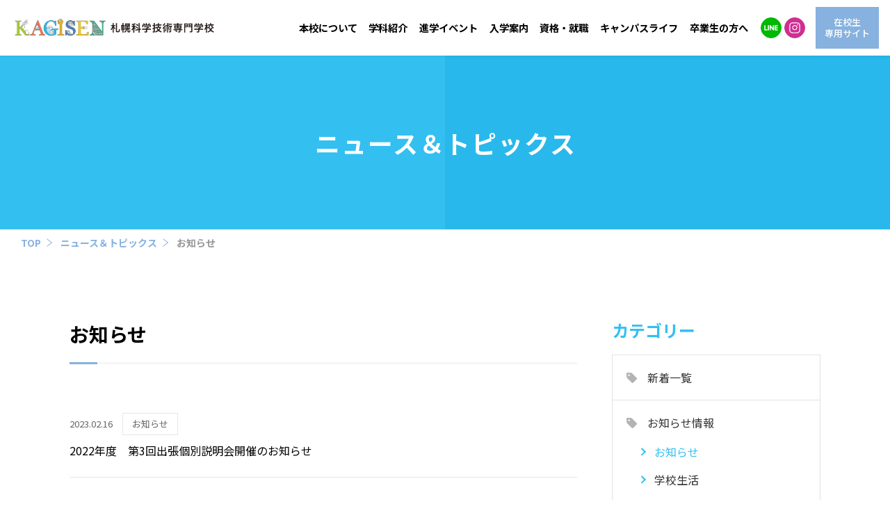

--- FILE ---
content_type: text/html; charset=UTF-8
request_url: https://s-kagisen.ac.jp/news/info/page/3/
body_size: 5179
content:
<!DOCTYPE html>
<html lang="ja" class="ua_pc">
<head prefix="og: http://ogp.me/ns# fb: http://ogp.me/ns/fb# article: http://ogp.me/ns/article#">
<meta charset="UTF-8">
<!-- Google Tag Manager -->
<script>
    (function(w, d, s, l, i) {
        w[l] = w[l] || [];
        w[l].push({
            'gtm.start': new Date().getTime(),
            event: 'gtm.js'
        });
        var f = d.getElementsByTagName(s)[0],
            j = d.createElement(s),
            dl = l != 'dataLayer' ? '&l=' + l : '';
        j.async = true;
        j.src =
            'https://www.googletagmanager.com/gtm.js?id=' + i + dl;
        f.parentNode.insertBefore(j, f);
    })(window, document, 'script', 'dataLayer', 'GTM-TZ46CVN');

</script>
<!-- End Google Tag Manager -->
<title>お知らせ｜ニュース＆トピックス｜札幌科学技術専門学校</title>
<meta name="description" content="">
<meta name="viewport" content="width=device-width,initial-scale=1.0">
<meta name="format-detection" content="telephone=no">

<!-- font -->
<link rel="preconnect" href="https://fonts.googleapis.com">
<link rel="preconnect" href="https://fonts.gstatic.com" crossorigin>
<link href="https://fonts.googleapis.com/css2?family=Noto+Sans+JP:wght@400;500;700&display=swap" rel="stylesheet">
<link rel="stylesheet" href="https://use.typekit.net/cqz0wjo.css">
<!-- /font -->

<!-- css -->
<link href="https://s-kagisen.ac.jp/common/css/template.css?1711963502" rel="stylesheet">
<link href="https://s-kagisen.ac.jp/css/news.css?1608042490" rel="stylesheet">
<!-- / css -->

<!-- script -->
<script src="https://s-kagisen.ac.jp/common/js/jquery-3.6.3.min.js" defer></script>
<script src="https://s-kagisen.ac.jp/common/js/site.js?1612756716" defer></script>
<!-- / script -->

<!-- ogp -->
<meta property="og:title" content="お知らせ｜ニュース＆トピックス｜札幌科学技術専門学校">
<meta property="og:type" content="article">
<meta property="og:url" content="https://s-kagisen.ac.jp/news/info/page/3/">
<meta property="og:image" content="https://s-kagisen.ac.jp/ogp.png">
<meta property="og:image:width" content="1200">
<meta property="og:image:height" content="630">
<meta property="og:site_name" content="札幌科学技術専門学校">
<meta property="og:description" content="">
<!-- / ogp -->

<link href="https://s-kagisen.ac.jp/news/info/page/3/" rel="canonical">
<link href="https://s-kagisen.ac.jp/news/info/page/2/" rel="prev">
<link href="https://s-kagisen.ac.jp/news/info/page/4/" rel="next">

<script type="application/ld+json">
{"@context":"http:\/\/schema.org","@type":"BreadcrumbList","itemListElement":[{"@type":"ListItem","position":"1","name":"HOME","item":"https:\/\/s-kagisen.ac.jp\/"},{"@type":"ListItem","position":2,"name":"ニュース＆トピックス","item":"https:\/\/s-kagisen.ac.jp\/news\/"},{"@type":"ListItem","position":3,"name":"お知らせ","item":"https:\/\/s-kagisen.ac.jp\/news\/info\/"}]}
</script>



</head>


<body class="page-news">
<!-- Google Tag Manager (noscript) -->
<noscript><iframe src="https://www.googletagmanager.com/ns.html?id=GTM-TZ46CVN" height="0" width="0" style="display:none;visibility:hidden"></iframe></noscript>
<!-- End Google Tag Manager (noscript) -->

<a id="top" tabindex="-1"></a>
<header id="header" class="mw">
        <p class="logo"><a href="https://s-kagisen.ac.jp/"><img src="https://s-kagisen.ac.jp/common/images/head/logo.png?2023" alt="札幌科学技術専門学校" width="420" height="50"></a></p>
    
    <p class="nav_btn"><a href="#"></a></p>

    <nav>
        <ul class="gnav">
            <li><a href="https://s-kagisen.ac.jp/about/" >本校について</a>
                <div class="dd">
                    <div>
                        <p class="ph"><img src="https://s-kagisen.ac.jp/common/images/head/nav_course_01.jpg" width="330" height="240" alt="本校について" loading="lazy"></p>
                        <div>
                            <ul>
                                <li><a href="https://s-kagisen.ac.jp/about/introduction/">学園紹介 ごあいさつ／沿革</a></li>
                                <li><a href="https://s-kagisen.ac.jp/about/equipment/">施設・設備</a></li>
                                <li><a href="https://s-kagisen.ac.jp/about/access/">交通アクセス</a></li>
                                <li><a href="https://s-kagisen.ac.jp/about/disclosure/">情報公開</a></li>
                            </ul>
                            <ul>
                                <li><a href="https://s-kagisen.ac.jp/request/">資料請求</a></li>
                                <li><a href="https://s-kagisen.ac.jp/contact/">お問い合わせ</a></li>
                            </ul>
                        </div>
                        <!-- /.dd -->
                    </div>
                </div>
            </li>
            <li><a href="https://s-kagisen.ac.jp/course/" >学科紹介</a>
                <div class="dd">
                    <div>
                        <p class="ph"><img src="https://s-kagisen.ac.jp/common/images/head/nav_course.jpg" width="330" height="240" alt="学科紹介" loading="lazy"></p>
                        <div>
                            <ul>
                                <li><a href="https://s-kagisen.ac.jp/course/mechanic/">二級自動車整備士コース</a></li>
                                <li><a href="https://s-kagisen.ac.jp/course/natural-environment/">自然環境学科</a></li>
                            </ul>
                            <ul>
                                <li><a href="https://s-kagisen.ac.jp/course/biotechnology/">バイオテクノロジー学科</a></li>
                                <li><a href="https://s-kagisen.ac.jp/course/marine-biology/">海洋生物学科</a></li>
                            </ul>
                            <ul>
                                <li><a href="https://s-kagisen.ac.jp/course/architecture/">建築技術学科</a></li>
                                <li><a href="https://s-kagisen.ac.jp/course/electrical-technology/">電気技術学科</a></li>
                                <li><a href="https://s-kagisen.ac.jp/course/information-systems/">情報システム学科</a></li>
                            </ul>
                            <ul>
                                <!--<li><a href="https://s-kagisen.ac.jp/course/mechanic-night/">二級自動車整備士コース（夜間）</a></li>-->
                            </ul>
                        </div>
                        <!-- /.dd -->
                    </div>
                </div>
            </li>
            <li><a href="https://s-kagisen.ac.jp/oc/" >進学イベント</a>
                <div class="dd">
                    <div>
                        <p class="ph"><img src="https://s-kagisen.ac.jp/common/images/head/nav_course_03.jpg" width="330" height="240" alt="進学イベント" loading="lazy"></p>
                        <div>
                            <ul>
                                <li><a href="https://s-kagisen.ac.jp/oc/">オープンキャンパス</a></li>
                                <li><a href="https://s-kagisen.ac.jp/oc/school-tour/">学校見学</a></li>
                                <li><a href="https://s-kagisen.ac.jp/oc/line/">LINE進学相談</a></li>
                                <!--<li><a href="https://s-kagisen.ac.jp/oc/consultation/">進学相談会</a></li>-->
                            </ul>
                            <ul>
                                <li><a href="https://s-kagisen.ac.jp/oc/bus/">無料送迎バス<span></span></a></li>
                            </ul>
                        </div>
                        <!-- /.dd -->
                    </div>
                </div>
            </li>
            <li><a href="https://s-kagisen.ac.jp/guide/" >入学案内</a>
                <div class="dd">
                    <div>
                        <p class="ph"><img src="https://s-kagisen.ac.jp/common/images/head/nav_course_04.jpg" width="330" height="240" alt="入学案内" loading="lazy"></p>
                        <ul>
                            <li><a href="https://s-kagisen.ac.jp/guide/#POLICY">アドミッションポリシー</a></li>
                            <li><a href="https://s-kagisen.ac.jp/guide/#DATA">募集要項</a></li>
                            <li><a href="https://s-kagisen.ac.jp/guide/#NYUSHI">AO入試</a></li>
                            <li><a href="https://s-kagisen.ac.jp/guide/#SUPPORT">学費サポート</a></li>
                        </ul>
                        <!-- /.dd -->
                    </div>
                </div>
            </li>
            <li><a href="https://s-kagisen.ac.jp/qualification_employment/" >資格・就職</a>
                <div class="dd">
                    <div>
                        <p class="ph"><img src="https://s-kagisen.ac.jp/common/images/head/nav_course_05.jpg" width="330" height="240" alt="資格・就職" loading="lazy"></p>
                        <ul>
                            <li><a href="https://s-kagisen.ac.jp/qualification_employment/qualification/">取得可能資格</a></li>
                            <li><a href="https://s-kagisen.ac.jp/qualification_employment/employment/">就職実績</a></li>
                            <li><a href="https://s-kagisen.ac.jp/qualification_employment/obog/">OB・OG紹介</a></li>
                        </ul>
                        <!-- /.dd -->
                    </div>
                </div>
            </li>
            <li><a href="https://s-kagisen.ac.jp/campus-life/" >キャンパスライフ</a>
                <div class="dd">
                    <div>
                        <p class="ph"><img src="https://s-kagisen.ac.jp/common/images/head/nav_course_06.jpg" width="330" height="240" alt="キャンパスライフ" loading="lazy"></p>
                        <ul>
                            <li><a href="https://s-kagisen.ac.jp/about/student-support-center/">学生支援センター</a></li>
                            <li><a href="https://s-kagisen.ac.jp/campus-life/event/">年間行事・クラブ活動</a></li>
                            <li><a href="https://s-kagisen.ac.jp/campus-life/photo-gallery/">Instagramで見るフォトギャラリー</a></li>
                        </ul>
                        <!-- /.dd -->
                    </div>
                </div>
            </li>
            <li class="single"><a href="https://s-kagisen.ac.jp/graduate/" >卒業生の方へ</a></li>
            <!-- /.gnav -->
        </ul>

        <ul class="hnav sp">
            <li><a href="https://s-kagisen.ac.jp/news/">ニュース＆トピックス</a></li>
            <li><a href="https://s-kagisen.ac.jp/graduate/">卒業生の方へ</a></li>
            <li><a href="https://s-kagisen.ac.jp/recruiter/">企業採用担当の方へ</a></li>
            <li><a href="https://s-kagisen.ac.jp/international-students/">本校に入学をお考えの外国人の皆様へ</a></li>
            <li><a href="https://s-kagisen.ac.jp/rental-classroom/">貸し教室のご案内</a></li>
            <li><a href="https://s-kagisen.ac.jp/current_students/">在校生専用サイト</a></li>
            <li><a href="https://s-kagisen.ac.jp/employment-information/">教職員採用情報</a></li>
            <li><a href="https://s-kagisen.ac.jp/sitemap/">サイトマップ</a></li>
            <li><a href="https://s-kagisen.ac.jp/privacy/">プライバシーポリシー</a></li>
            <!-- /.hnav -->
        </ul>

        <ul class="bnav sp">
            <li><a href="https://s-kagisen.ac.jp/contact/">お問い合わせ</a></li>
            <li><a href="https://s-kagisen.ac.jp/request/">資料請求</a></li>
            <!-- /.bnav -->
        </ul>

        <ul class="sns-icon">
    <li><a href="https://lin.ee/2M6u6DD1m" target="_blank" class="line"><svg role="img">
                <title>LINE</title>
                <use xmlns:xlink="http://www.w3.org/1999/xlink" xlink:href="https://s-kagisen.ac.jp/common/images/icon.svg#icon-line"></use>
            </svg></a></li>
    <!--<li><a href="https://twitter.com/SKagisen" target="_blank" class="tw"><svg role="img">
				<title>Twitter</title>
				<use xmlns:xlink="http://www.w3.org/1999/xlink" xlink:href="https://s-kagisen.ac.jp/common/images/icon.svg#icon-tw"></use>
			</svg></a></li>-->
    <li><a href="https://www.instagram.com/sapporokagisen/" target="_blank" class="ig"><svg role="img">
                <title>Instagram</title>
                <use xmlns:xlink="http://www.w3.org/1999/xlink" xlink:href="https://s-kagisen.ac.jp/common/images/icon.svg#icon-ig"></use>
            </svg></a></li>
    <!-- /.sns-icon -->
</ul>

        <ul class="znav">
            <li><a href="https://s-kagisen.ac.jp/current_students/"><span>在校生<span>専用サイト</span></span></a></li>
            <!-- /.znav -->
        </ul>

    </nav>
    <!-- /#header -->
</header>

<main role="main" id="container" class="mw">



	<section>
		<div class="page_title"><div>
			<p>ニュース＆トピックス</p>
		<!-- /.page_title --></div></div>


	<div class="breadcrumbs a_reverse">
		<ol class="xw sp_pd">
			<li>
				<a href="https://s-kagisen.ac.jp">TOP</a>
			</li>
			<li>
				<a href="https://s-kagisen.ac.jp/news/">ニュース＆トピックス</a>
			</li>
			<li>
				<a href="https://s-kagisen.ac.jp/news/info/">お知らせ</a>
			</li>
		</ol>
	<!-- /.breadcrumbs --></div>

		<div class="news_wrap w sp_pd">
			<div class="column_main">
				<p class="bdb_title">お知らせ</p>

				<ul class="entry_list">
					<li><a href="https://s-kagisen.ac.jp/news/2023/02/16/6753/">
						<span class="time">2023.02.16</span>
						<span class="cat">お知らせ</span>
						<span class="title">2022年度　第3回出張個別説明会開催のお知らせ</span>
					</a></li>
					<li><a href="https://s-kagisen.ac.jp/news/2022/12/23/6567/">
						<span class="time">2022.12.23</span>
						<span class="cat">お知らせ</span>
						<span class="title">年末年始休業期間のお知らせ</span>
					</a></li>
					<li><a href="https://s-kagisen.ac.jp/news/2022/08/08/6218/">
						<span class="time">2022.08.08</span>
						<span class="cat">お知らせ</span>
						<span class="title">夏季休業期間のお知らせ</span>
					</a></li>
					<li><a href="https://s-kagisen.ac.jp/news/2022/07/26/6191/">
						<span class="time">2022.07.26</span>
						<span class="cat">お知らせ</span>
						<span class="title">7月31日入学体験会のお申し込みについて(７月２６日１７:００現在)</span>
					</a></li>
					<li><a href="https://s-kagisen.ac.jp/news/2022/07/21/6168/">
						<span class="time">2022.07.21</span>
						<span class="cat">お知らせ</span>
						<span class="title">7月31日入学体験会のお申し込みについて</span>
					</a></li>
					<li><a href="https://s-kagisen.ac.jp/news/2022/06/28/6129/">
						<span class="time">2022.06.28</span>
						<span class="cat">お知らせ</span>
						<span class="title">レーシングカート走行会開催決定‼</span>
					</a></li>
					<li><a href="https://s-kagisen.ac.jp/news/2022/05/25/6048/">
						<span class="time">2022.05.25</span>
						<span class="cat">お知らせ</span>
						<span class="title">5/28(土)入学体験会のお申し込みについて</span>
					</a></li>
					<li><a href="https://s-kagisen.ac.jp/news/2022/04/20/5972/">
						<span class="time">2022.04.20</span>
						<span class="cat">お知らせ</span>
						<span class="title">学校紹介動画ができました！</span>
					</a></li>
					<li><a href="https://s-kagisen.ac.jp/news/2022/04/08/5927/">
						<span class="time">2022.04.08</span>
						<span class="cat">お知らせ</span>
						<span class="title">2022年度　第1回出張個別説明会開催決定！</span>
					</a></li>
					<li><a href="https://s-kagisen.ac.jp/news/2022/02/24/5730/">
						<span class="time">2022.02.24</span>
						<span class="cat">お知らせ</span>
						<span class="title">2月26日入学体験会お申し込みについて</span>
					</a></li>
				</ul>

<div class='wp-pagenavi' role='navigation'>
<a class="previouspostslink" rel="prev" aria-label="前のページ" href="https://s-kagisen.ac.jp/news/info/page/2/">&lt; 前へ</a><a class="page smaller" title="ページ 1" href="https://s-kagisen.ac.jp/news/info/">1</a><a class="page smaller" title="ページ 2" href="https://s-kagisen.ac.jp/news/info/page/2/">2</a><span aria-current='page' class='current'>3</span><a class="page larger" title="ページ 4" href="https://s-kagisen.ac.jp/news/info/page/4/">4</a><a class="page larger" title="ページ 5" href="https://s-kagisen.ac.jp/news/info/page/5/">5</a><a class="nextpostslink" rel="next" aria-label="次のページ" href="https://s-kagisen.ac.jp/news/info/page/4/">次へ &gt;</a>
</div>
			<!-- /.column_main --></div>


		<aside class="column_side">
			<dl>
				<dt class="title">カテゴリー</dt>
				<dd><ul>
					<li><a href="https://s-kagisen.ac.jp/news/">新着一覧</a></li>
					<li><span class="current">お知らせ情報</span>
						<ul>
						<li><a href="https://s-kagisen.ac.jp/news/info/" class="current"><span>お知らせ</span></a></li>
						<li><a href="https://s-kagisen.ac.jp/news/life/"><span>学校生活</span></a></li>
						<li><a href="https://s-kagisen.ac.jp/news/employment-info/"><span>就職支援室より</span></a></li>
						</ul>
					</li>
					<li><span>学科別ニュース</span>
						<ul>
						<li><a href="https://s-kagisen.ac.jp/news/dep-1/"><span>自動車</span></a></li>
						<li><a href="https://s-kagisen.ac.jp/news/dep-2/"><span>自動二輪</span></a></li>
						<li><a href="https://s-kagisen.ac.jp/news/dep-3/"><span>自然環境</span></a></li>
						<li><a href="https://s-kagisen.ac.jp/news/dep-4/"><span>バイオ</span></a></li>
						<li><a href="https://s-kagisen.ac.jp/news/dep-5/"><span>海洋生物</span></a></li>
						<li><a href="https://s-kagisen.ac.jp/news/dep-6/"><span>建築技術</span></a></li>
						<li><a href="https://s-kagisen.ac.jp/news/dep-7/"><span>電気技術</span></a></li>
						<li><a href="https://s-kagisen.ac.jp/news/dep-8/"><span>情報システム</span></a></li>
						</ul>
					</li>
				</ul></dd>
			</dl>
		<!-- /.column_side --></aside>


		</div>
	</section>


<!-- /#container -->
</main>


<footer id="footer" class="mw">
    <div class="xw sp_pd">
        <p id="pagetop"><a href="#top"></a></p>

        <div class="info">
            <p class="logo"><a href="https://s-kagisen.ac.jp/" class="a_reverse"><img src="https://s-kagisen.ac.jp/common/images/foot/logo.png?2023" width="230" height="80" alt="">札幌科学技術専門学校</a></p>
            <div>
                <p>〒060-0042<br>
                    札幌市中央区大通西17丁目1-22<br>
                    <a href="tel:0120-234-722">0120-234-722</a>
                </p>
                <p><a href="tel:011-631-8811">TEL：011-631-8811</a><br>
                    FAX：011-613-0601</p>
            </div>
        </div><!-- /.info -->

        <div class="btns">
            <ul class="btn">
                <li><a href="https://s-kagisen.ac.jp/contact/">お問い合わせ</a></li>
                <li><a href="https://s-kagisen.ac.jp/request/">資料請求</a></li>
            </ul>

            <ul class="sns-icon">
    <li><a href="https://lin.ee/2M6u6DD1m" target="_blank" class="line"><svg role="img">
                <title>LINE</title>
                <use xmlns:xlink="http://www.w3.org/1999/xlink" xlink:href="https://s-kagisen.ac.jp/common/images/icon.svg#icon-line"></use>
            </svg></a></li>
    <!--<li><a href="https://twitter.com/SKagisen" target="_blank" class="tw"><svg role="img">
				<title>Twitter</title>
				<use xmlns:xlink="http://www.w3.org/1999/xlink" xlink:href="https://s-kagisen.ac.jp/common/images/icon.svg#icon-tw"></use>
			</svg></a></li>-->
    <li><a href="https://www.instagram.com/sapporokagisen/" target="_blank" class="ig"><svg role="img">
                <title>Instagram</title>
                <use xmlns:xlink="http://www.w3.org/1999/xlink" xlink:href="https://s-kagisen.ac.jp/common/images/icon.svg#icon-ig"></use>
            </svg></a></li>
    <!-- /.sns-icon -->
</ul>
        </div><!-- /.btns -->

        <nav class="a_reverse">
            <dl>
                <dt><a href="https://s-kagisen.ac.jp/about/">本校について</a></dt>
                <dd>
                    <ul>
                        <li><a href="https://s-kagisen.ac.jp/about/introduction/">学園紹介 ごあいさつ／沿革</a></li>
                        <li><a href="https://s-kagisen.ac.jp/about/equipment/">施設・設備</a></li>
                        <li><a href="https://s-kagisen.ac.jp/about/access/">交通アクセス</a></li>
                        <li><a href="https://s-kagisen.ac.jp/about/disclosure/">情報公開</a></li>
                        <li><a href="https://s-kagisen.ac.jp/request/">資料請求</a></li>
                        <li><a href="https://s-kagisen.ac.jp/contact/">お問い合わせ</a></li>
                    </ul>
                </dd>
            </dl>
            <dl>
                <dt><a href="https://s-kagisen.ac.jp/course/">学科紹介</a></dt>
                <dd>
                    <ul>
                        <li><a href="https://s-kagisen.ac.jp/course/mechanic/">二級自動車整備士コース</a></li>
                        <li><a href="https://s-kagisen.ac.jp/course/natural-environment/">自然環境学科</a></li>
                        <li><a href="https://s-kagisen.ac.jp/course/biotechnology/">バイオテクノロジー学科</a></li>
                        <li><a href="https://s-kagisen.ac.jp/course/marine-biology/">海洋生物学科</a></li>
                        <li><a href="https://s-kagisen.ac.jp/course/architecture/">建築技術学科</a></li>
                        <li><a href="https://s-kagisen.ac.jp/course/electrical-technology/">電気技術学科</a></li>
                        <li><a href="https://s-kagisen.ac.jp/course/information-systems/">情報システム学科</a></li>
                    </ul>
                </dd>
            </dl>
            <dl>
                <dt><a href="https://s-kagisen.ac.jp/oc/">進学イベント</a></dt>
                <dd>
                    <ul>
                        <li><a href="https://s-kagisen.ac.jp/oc/">オープンキャンパス</a></li>
                        <li><a href="https://s-kagisen.ac.jp/oc/school-tour/">学校見学</a></li>
                        <li><a href="https://s-kagisen.ac.jp/oc/line/">LINE進学相談</a></li>
                        <!--<li><a href="https://s-kagisen.ac.jp/oc/consultation/">進学相談会</a></li>-->
                        <li><a href="https://s-kagisen.ac.jp/oc/bus/">無料送迎バス<span></span></a></li>
                    </ul>
                </dd>

                <dt><a href="https://s-kagisen.ac.jp/guide/">入学案内</a></dt>
                <dd>
                    <ul>
                        <li><a href="https://s-kagisen.ac.jp/guide/#POLICY">アドミッションポリシー</a></li>
                        <li><a href="https://s-kagisen.ac.jp/guide/#DATA">募集要項</a></li>
                        <li><a href="https://s-kagisen.ac.jp/guide/#NYUSHI">AO入試</a></li>
                        <li><a href="https://s-kagisen.ac.jp/guide/#SUPPORT">学費サポート</a></li>
                    </ul>
                </dd>
            </dl>
            <dl>
                <dt><a href="https://s-kagisen.ac.jp/qualification_employment/">資格・就職</a></dt>
                <dd>
                    <ul>
                        <li><a href="https://s-kagisen.ac.jp/qualification_employment/qualification/">取得可能資格</a></li>
                        <li><a href="https://s-kagisen.ac.jp/qualification_employment/employment/">就職実績</a></li>
                        <li><a href="https://s-kagisen.ac.jp/qualification_employment/obog/">OB・OG紹介</a></li>
                    </ul>
                </dd>

                <dt><a href="https://s-kagisen.ac.jp/campus-life/">キャンパスライフ</a></dt>
                <dd>
                    <ul>
                        <li><a href="https://s-kagisen.ac.jp/about/student-support-center/">学生支援センター</a></li>
                        <li><a href="https://s-kagisen.ac.jp/campus-life/event/">年間行事・クラブ活動</a></li>
                        <li><a href="https://s-kagisen.ac.jp/campus-life/photo-gallery/">Instagramで見るフォトギャラリー</a></li>
                    </ul>
                </dd>
            </dl>
            <ul>
                <li><a href="https://s-kagisen.ac.jp/news/">ニュース＆トピックス</a></li>
                <li><a href="https://s-kagisen.ac.jp/graduate/">卒業生の方へ</a></li>
                <li><a href="https://s-kagisen.ac.jp/recruiter/">企業採用担当の方へ</a></li>
                <li><a href="https://s-kagisen.ac.jp/international-students/">本校に入学をお考えの外国人の皆様へ</a></li>
                <li><a href="https://s-kagisen.ac.jp/rental-classroom/">貸し教室のご案内</a></li>
                <li><a href="https://s-kagisen.ac.jp/current_students/">在校生専用サイト</a></li>
                <li><a href="https://s-kagisen.ac.jp/employment-information/">教職員採用情報</a></li>
                <li><a href="https://s-kagisen.ac.jp/sitemap/">サイトマップ</a></li>
                <li><a href="https://s-kagisen.ac.jp/privacy/">プライバシーポリシー</a></li>
            </ul>
        </nav>

        <small>COPYRIGHT &copy; 札幌科学技術専門学校. ALL RIGHTS RESERVED.</small>

        <!-- /#footer -->
    </div>
</footer>




</body>
</html>

--- FILE ---
content_type: text/css
request_url: https://s-kagisen.ac.jp/css/news.css?1608042490
body_size: 1148
content:
@charset "utf-8";

/* ========================================================
	news.css
======================================================== */

/* news_wrap
============================================================================================================ */
@media screen and (min-width: 768px), print {
	.news_wrap {
		width: 1080px;
		display: flex;
		justify-content: space-between;
	}
	.news_wrap .column_main {
		width: 730px;
	}
	.news_wrap .column_side {
		width: 300px;
	}
}


/* entry_list
============================================================================================================ */
.entry_list {
	margin-top: -25px;
	line-height: 1.6;
}
.entry_list li {
	margin-bottom: 10px;
	border-bottom: 1px solid #e7e7e7;
}
.entry_list a {
	display: block;
	padding: 25px 0;
	text-decoration: none;
	color: #666666;
}
.entry_list a .cat {
	display: inline-block;
	min-width: 80px;
	margin-right: 5px;
	padding: 5px 10px;
	text-align: center;
	border: 1px solid #e6e6e6;
	font-size: 1.3rem;
}
.entry_list a .time {
	display: inline-block;
	margin-right: 10px;
	padding: 5px 0;
	font-size: 1.3rem;
}
.entry_list a .title {
	display: block;
	color: #000;
	margin-top: 10px;
}
@media screen and (min-width: 768px), print {
	.entry_list a[href]:hover .title {
		text-decoration: underline;
	}
}
@media screen and (max-width: 767px) {
	.entry_list a {
		padding: 15px 0;
	}
	.entry_list a .cat {
		padding: 3px;
		font-size: 1.2rem;
	}
	.entry_list a .time {
		font-size: 1.2rem;
	}
	.entry_list a .title {
		display: block;
		font-size: 1.4rem;
	}
}



/* entry_detail
============================================================================================================ */
.entry_detail > header {
	margin-bottom: 60px;
	padding-bottom: 25px;
	border-bottom: 5px solid #e5e5e5;
	line-height: 1.5;
}
.entry_detail > header h1 {
	font-size: 2.4rem;
	margin-top: 20px;
}
.entry_detail > header .cat {
	display: inline-block;
	min-width: 80px;
	margin-right: 5px;
	padding: 5px 10px;
	text-align: center;
	border: 1px solid #e6e6e6;
	font-weight: bold;
	font-size: 1.3rem;
	color: #666666;
}
.entry_detail > header time {
	display: inline-block;
	font-size: 1.3rem;
	color: #666666;
}
.entry_detail > .back_btn {
	margin-top: 60px;
}
@media screen and (min-width: 768px), print {
}
@media screen and (max-width: 767px) {
	.entry_detail > header {
		margin-bottom: 30px;
		padding-bottom: 20px;
	}
	.entry_detail > header h1 {
		font-size: 2rem;
	}
	.entry_detail > header .cat {
		font-size: 1.2rem;
	}
	.entry_detail > header time {
		font-size: 1.2rem;
	}
	.entry_detail > .back_btn {
		margin-top: 40px;
	}
}


/* pager
============================================================================================================ */
.entry_detail .pager {
	position: relative;
	margin-top: 60px;
}
.entry_detail .pager li {
	width: 180px;
	margin: auto;
}
.entry_detail .pager a {
	position: relative;
	display: block;
	padding: 0.8em 1em;
	color: #34bff1;
	text-align: center;
	text-decoration: none;
	border: 1px solid #34bff1;
}
.entry_detail .pager .prev {
	position: absolute;
	top: 0;
	left: 0;
}
.entry_detail .pager .next {
	position: absolute;
	top: 0;
	right: 0;
}
.entry_detail .pager .prev a::before {
	content: "";
	position: absolute;
	top: 50%;
	left: 15px;
	width: 8px;
	height: 8px;
	border-top: 2px solid;
	border-right: 2px solid;
	transform-origin: 100% 0;
	transform: rotate(225deg);
	transition: none;
}
.entry_detail .pager .next a::before {
	content: "";
	position: absolute;
	top: 50%;
	right: 20px;
	width: 8px;
	height: 8px;
	border-top: 2px solid;
	border-right: 2px solid;
	transform-origin: 100% 0;
	transform: rotate(45deg);
	transition: none;
}
@media screen and (min-width: 768px), print {
	.entry_detail .pager a:hover {
		background-color: #34bff1;
		color: #fff;
	}
}
@media screen and (max-width: 767px) {
	.entry_detail .pager {
		margin-top: 30px;
	}
	.entry_detail .pager li {
		width: 32%;
	}
	.entry_detail .pager .prev a {
		padding-right: 0;
	}
	.entry_detail .pager .next a {
		padding-left: 0;
	}
	.entry_detail .pager .prev a::before {
		left: 5px;
	}
	.entry_detail .pager .next a::before {
		right: 10px;
	}
}


/* column_side
============================================================================================================ */
.column_side dt.title {
	font-size: 2.4rem;
	color: #34bff1;
	font-weight: bold;
	line-height: 1.3;
}
.column_side dd > ul {
	margin-top: 20px;
	border: 1px solid #e2e2e2;
}
.column_side dd > ul > li + li {
	border-top: 1px solid #e2e2e2;
}
.column_side dd > ul > li > a,
.column_side dd > ul > li > span {
	position: relative;
	display: block;
	padding: 20px 20px 20px 50px;
	background: url(../images/news/ico_tag.png) no-repeat 20px;
	-webkit-background-size: 15px;
	background-size: 15px;
	text-decoration: none;
	color: #333333;
	line-height: 1.5;
}
.column_side dd > ul > li > a.current {
	color: #34bff1;
}
.column_side dd > ul ul {
	margin-top: -10px;
	padding-bottom: 15px;
}
.column_side dd > ul ul a {
	position: relative;
	display: block;
	padding: 8px 20px 8px 60px;
	text-decoration: none;
	color: #333333;
	line-height: 1.5;
}
.column_side dd > ul ul a::before {
	content: "";
	position: absolute;
	top: 50%;
	left: 40px;
	width: 8px;
	height: 8px;
	border-top: 2px solid #34bff1;
	border-right: 2px solid #34bff1;
	transform-origin: 100% 0;
	transform: rotate(45deg);
}
.column_side dd > ul ul a.current {
	color: #34bff1;
}

@media screen and (min-width: 768px), print {
	.column_side ul a[href]:hover {
		color: #34bff1;
	}
}
@media screen and (max-width: 767px) {
	.column_side {
		margin-top: 50px;
		font-size: 1.3rem;
		line-height: 1.4;
	}
	.column_side dt.title {
		font-size: 1.6rem;
	}
	.column_side ul a {
		font-size: 1.4rem;
	}
}
